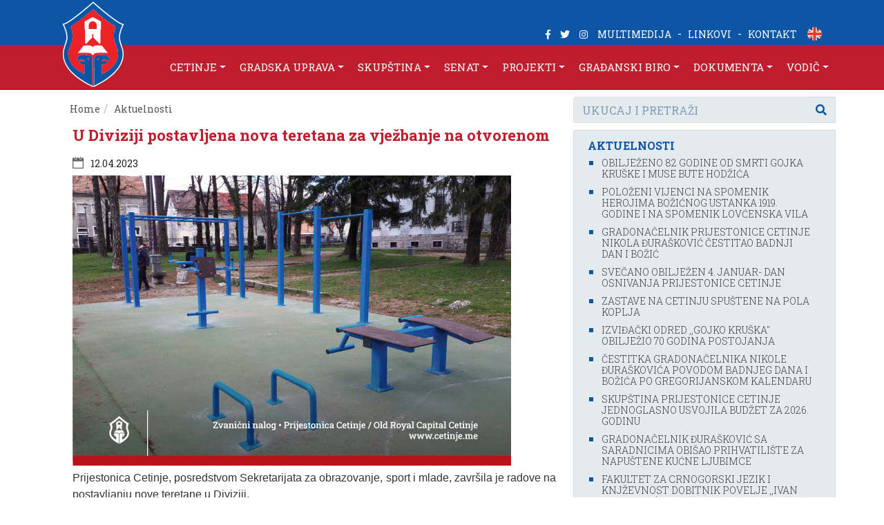

--- FILE ---
content_type: text/html; charset=UTF-8
request_url: http://www.cetinje.me/cetinje/site_mne/public/index.php/index/artikli?id=2731
body_size: 43248
content:
<!doctype html>
<html lang="en">
<head>
    <!-- Required meta tags -->
    <meta charset="utf-8">
    <meta name="viewport" content="width=device-width, initial-scale=1, shrink-to-fit=no">

	<link href="https://fonts.googleapis.com/css?family=Roboto+Slab:100,300,400,700" rel="stylesheet"> 
    <link rel="stylesheet" href="https://use.fontawesome.com/releases/v5.7.1/css/all.css" integrity="sha384-fnmOCqbTlWIlj8LyTjo7mOUStjsKC4pOpQbqyi7RrhN7udi9RwhKkMHpvLbHG9Sr" crossorigin="anonymous">
    
    <!-- Bootstrap CSS -->
    <link rel="stylesheet" href="https://stackpath.bootstrapcdn.com/bootstrap/4.2.1/css/bootstrap.min.css" integrity="sha384-GJzZqFGwb1QTTN6wy59ffF1BuGJpLSa9DkKMp0DgiMDm4iYMj70gZWKYbI706tWS" crossorigin="anonymous">
	<link href="/cetinje/site_mne/public/css/style.css" rel="stylesheet" type="text/css" />
    
    
   
	<title>Prijestonica Cetinje</title>
	<link rel="icon" type="image/png" href="/cetinje/site_mne/public/images/logo.svg"/>

<meta property="og:url"                content="http://www.cetinje.me/cetinje/site_mne/public/index.php/index/artikli?id=2731" /><meta property="og:type"               content="article" /><meta property="og:title"              content="U Diviziji postavljena nova teretana za vježbanje na otvorenom" /><meta property="og:image"              content="http://www.cetinje.me/cetinje/cms/public/image/artikli/2731.jpg" />



        

	<link rel="image_src" href="/cetinje/cms/public/image/artikli/1875.jpg" / >

    
    
  </head>
  <body>
   
  	<div class="container-fluid heder">
    	<div class="container cont_h">
        	<div class="row justify-content-end">
            	<div class="col-12 n1">
 					<a class="d-none d-xs-block d-sm-block d-md-block d-xl-none d-lg-none" href="/cetinje/site_mne/public/index.php/index/index"><img class="logo_mala" src="/cetinje/site_mne/public/images/logo.svg"></a>					
                	<span class="float-right mb-1 d-none d-lg-block d-xl-block" style="padding-top: 37px;">
		                <a href="https://www.facebook.com/oldroyalcapitalcetinje/"><i class="fab fa-facebook-f"></i></a>
                        <a href="https://twitter.com/cetinjeme?lang=en"><i class="fab fa-twitter"></i></a>
                        <a href="https://www.instagram.com/cetinje.me/?hl=en"><i class="fab fa-instagram"></i></a>
                        <a href="https://www.youtube.com/channel/UCEtxJdVmy_9GIuGe8Vh7IAg/videos">MULTIMEDIJA</a> - <a href="/cetinje/site_mne/public/index.php/index/index?vr_menu=1&vr_menu_value=216">LINKOVI</a> - <a href="/cetinje/site_mne/public/index.php/index/index?vr_menu=1&vr_menu_value=43">KONTAKT</a> 
                        <a href="#"><img  src="/cetinje/site_mne/public/images/en.png" class="lang rounded-circle" alt=""> </a>
                     </span>
                </div>
            </div>
            
                        			
			<div class="row justify-content-end">
            	<div class="col-12" style="padding-left: 0px;padding-right: 0px;">
                    <nav class="navbar navbar-expand-lg navbar-light bg-light n2">
                      <a class="navbar-brand d-none d-xl-block d-lg-block" href="/cetinje/site_mne/public/index.php/index/index">
                      	<img id="logoxx" class="logo_mala" src="/cetinje/site_mne/public/images/logo.svg">
                      </a>
						<span>
					  <!-- <a href="#" class="navbar-toggle navbar-dodatak-button d-lg-none d-xl-none"><i class="fa fa-user" style="top: -4px;"></i></a> -->
					  <a href="#" class="navbar-toggle navbar-dodatak-button d-lg-none d-xl-none" style="padding-left: 18px;padding-right: 18px;"><i class="fa fa-envelope" style="top: -4px"></i></a>						
					</span>
                      <button class="navbar-toggler" type="button" data-toggle="collapse" data-target="#navbarNavDropdown" aria-controls="navbarNavDropdown" aria-expanded="false" aria-label="Toggle navigation">
                        <span class="navbar-toggler-icon"></span>
                      </button>
						
					  
                      <div class="collapse navbar-collapse" id="navbarNavDropdown">
                        <ul class="navbar-nav ml-auto">
                        
                        <li class="nav-item dropdown">    <a class="nav-link dropdown-toggle" href="#" id="navbarDropdownMenuLink" data-toggle="dropdown" aria-haspopup="true" aria-expanded="false">CETINJE</a><div class="dropdown-menu" aria-labelledby="navbarDropdownMenuLink"><a class="dropdown-item" href="/cetinje/site_mne/public/index.php/index/index?vr_menu=1&vr_menu_value=1">Teritorija i stanovništvo</a><a class="dropdown-item" href="/cetinje/site_mne/public/index.php/index/index?vr_menu=1&vr_menu_value=2">Položaj</a><a class="dropdown-item" href="/cetinje/site_mne/public/index.php/index/index?vr_menu=1&vr_menu_value=3">Klima</a><a class="dropdown-item" href="/cetinje/site_mne/public/index.php/index/index?vr_menu=1&vr_menu_value=4">Istorijat</a><a class="dropdown-item" href="/cetinje/site_mne/public/index.php/index/index?vr_menu=1&vr_menu_value=5">Arhitektura i urbano nasljeđe</a><a class="dropdown-item" href="/cetinje/site_mne/public/index.php/index/index?vr_menu=1&vr_menu_value=6">Naselja</a><a class="dropdown-item" href="/cetinje/site_mne/public/index.php/index/index?vr_menu=1&vr_menu_value=7">Simboli</a><a class="dropdown-item" href="/cetinje/site_mne/public/index.php/index/index?vr_menu=1&vr_menu_value=8">Plan grada</a><a class="dropdown-item" href="/cetinje/site_mne/public/index.php/index/index?vr_menu=1&vr_menu_value=9">Prikaz teritorije</a><div><li class="nav-item dropdown">    <a class="nav-link dropdown-toggle" href="#" id="navbarDropdownMenuLink" data-toggle="dropdown" aria-haspopup="true" aria-expanded="false">GRADSKA UPRAVA</a><div class="dropdown-menu" aria-labelledby="navbarDropdownMenuLink"><a class="dropdown-item" href="/cetinje/site_mne/public/index.php/index/index?vr_menu=2&vr_menu_value=1">Aktuelnosti</a><a class="dropdown-item" href="/cetinje/site_mne/public/index.php/index/index?vr_menu=1&vr_menu_value=10">Gradonačelnik</a><a class="dropdown-item" href="/cetinje/site_mne/public/index.php/index/index?vr_menu=1&vr_menu_value=1876">Zamjenici gradona&#269;elnika</a><a class="dropdown-item" href="/cetinje/site_mne/public/index.php/index/index?vr_menu=1&vr_menu_value=11">Glavni administrator</a><a class="dropdown-item" href="/cetinje/site_mne/public/index.php/index/index?vr_menu=1&vr_menu_value=12">Služba gradonačelnika</a><a class="dropdown-item" href="/cetinje/site_mne/public/index.php/index/index?vr_menu=1&vr_menu_value=13">Gradski sekretarijati, direkcije i službe</a><a class="dropdown-item" href="/cetinje/site_mne/public/index.php/index/index?vr_menu=1&vr_menu_value=29">Javna preduzeća, ustanove i D.O.O.</a><a class="dropdown-item" href="/cetinje/site_mne/public/index.php/index/index?vr_menu=1&vr_menu_value=37">Slobodan pristup informacijama</a><a class="dropdown-item" href="/cetinje/site_mne/public/index.php/index/index?vr_menu=1&vr_menu_value=38">Mjesna samouprava</a><a class="dropdown-item" href="/cetinje/site_mne/public/index.php/index/index?vr_menu=1&vr_menu_value=39">Savjet za mlade</a><a class="dropdown-item" href="/cetinje/site_mne/public/index.php/index/index?vr_menu=1&vr_menu_value=40">Međunarodna saradnja</a><a class="dropdown-item" href="/cetinje/site_mne/public/index.php/index/index?vr_menu=1&vr_menu_value=43">Kontakti</a><div><li class="nav-item dropdown">    <a class="nav-link dropdown-toggle" href="#" id="navbarDropdownMenuLink" data-toggle="dropdown" aria-haspopup="true" aria-expanded="false">SKUPŠTINA</a><div class="dropdown-menu" aria-labelledby="navbarDropdownMenuLink"><a class="dropdown-item" href="/cetinje/site_mne/public/index.php/index/index?vr_menu=1&vr_menu_value=44">O Skupštini Prijestonice Cetinje</a><a class="dropdown-item" href="/cetinje/site_mne/public/index.php/index/index?vr_menu=1&vr_menu_value=45">Predsjednica</a><a class="dropdown-item" href="/cetinje/site_mne/public/index.php/index/index?vr_menu=1&vr_menu_value=47">Sastav</a><a class="dropdown-item" href="/cetinje/site_mne/public/index.php/index/index?vr_menu=1&vr_menu_value=48">Radna tijela</a><a class="dropdown-item" href="/cetinje/site_mne/public/index.php/index/index?vr_menu=1&vr_menu_value=49">Poslovnik</a><a class="dropdown-item" href="/cetinje/site_mne/public/index.php/index/index?vr_menu=1&vr_menu_value=50">Program rada</a><a class="dropdown-item" href="/cetinje/site_mne/public/index.php/index/index?vr_menu=4&vr_menu_value=51">Dokumenta</a><a class="dropdown-item" href="/cetinje/site_mne/public/index.php/index/index?vr_menu=1&vr_menu_value=52">Etička komisija</a><a class="dropdown-item" href="/cetinje/site_mne/public/index.php/index/index?vr_menu=1&vr_menu_value=2776">Potpredsjednik</a><a class="dropdown-item" href="/cetinje/site_mne/public/index.php/index/index?vr_menu=4&vr_menu_value=203">Slobodan pristup  informacijama</a><a class="dropdown-item" href="/cetinje/site_mne/public/index.php/index/index?vr_menu=4&vr_menu_value=204">Proaktivan pristup informacijama</a><div><li class="nav-item dropdown">    <a class="nav-link dropdown-toggle" href="#" id="navbarDropdownMenuLink" data-toggle="dropdown" aria-haspopup="true" aria-expanded="false">SENAT</a><div class="dropdown-menu" aria-labelledby="navbarDropdownMenuLink"><a class="dropdown-item" href="/cetinje/site_mne/public/index.php/index/index?vr_menu=1&vr_menu_value=1982">Istorija Senata Prijestonice</a><a class="dropdown-item" href="/cetinje/site_mne/public/index.php/index/index?vr_menu=1&vr_menu_value=1983">O Senatu Prijestonice</a><a class="dropdown-item" href="http://www.cetinje.me/cetinje/cms/public/image/uploads/doc_01/Odluka%20o%20konstituisanju%20Senata%20Prijestonice.pdf">Odluka o konstituisanju Senata Prijestonice</a><a class="dropdown-item" href="/cetinje/site_mne/public/index.php/index/index?vr_menu=1&vr_menu_value=1984">Predsjednik Senata Prijestonice</a><a class="dropdown-item" href="/cetinje/site_mne/public/index.php/index/index?vr_menu=1&vr_menu_value=1994">Sekretarka Senata Prijestonice</a><a class="dropdown-item" href="/cetinje/site_mne/public/index.php/index/index?vr_menu=1&vr_menu_value=1993">&#268;lanovi Senata Prijestonice</a><a class="dropdown-item" href="http://www.cetinje.me/cetinje/site_mne/public/index.php/index/kategorijeall?id_kategorija=19">Saopštenja Senata Prijestonice  </a><a class="dropdown-item" href="http://www.cetinje.me/cetinje/site_mne/public/index.php/index/artikli?id=2088">Izvještaji - Izbori </a><a class="dropdown-item" href="/cetinje/site_mne/public/index.php/index/index?vr_menu=4&vr_menu_value=194">Dokumenta - Senat </a><div><li class="nav-item dropdown">    <a class="nav-link dropdown-toggle" href="#" id="navbarDropdownMenuLink" data-toggle="dropdown" aria-haspopup="true" aria-expanded="false">PROJEKTI</a><div class="dropdown-menu" aria-labelledby="navbarDropdownMenuLink"><a class="dropdown-item" href="/cetinje/site_mne/public/index.php/index/index?vr_menu=2&vr_menu_value=15">Razvojni projekti</a><a class="dropdown-item" href="/cetinje/site_mne/public/index.php/index/index?vr_menu=2&vr_menu_value=16">Infrastrukturni projekti</a><a class="dropdown-item" href="/cetinje/site_mne/public/index.php/index/index?vr_menu=1&vr_menu_value=53">Podrška investitorima</a><div><li class="nav-item dropdown">    <a class="nav-link dropdown-toggle" href="#" id="navbarDropdownMenuLink" data-toggle="dropdown" aria-haspopup="true" aria-expanded="false">GRAĐANSKI BIRO</a><div class="dropdown-menu" aria-labelledby="navbarDropdownMenuLink"><a class="dropdown-item" href="/cetinje/site_mne/public/index.php/index/index?vr_menu=1&vr_menu_value=54">O birou</a><a class="dropdown-item" href="/cetinje/site_mne/public/index.php/index/index?vr_menu=1&vr_menu_value=55">Formulari i zahtjevi</a><a class="dropdown-item" href="/cetinje/site_mne/public/index.php/index/index?vr_menu=1&vr_menu_value=1869">Kontakt</a><div><li class="nav-item dropdown">    <a class="nav-link dropdown-toggle" href="#" id="navbarDropdownMenuLink" data-toggle="dropdown" aria-haspopup="true" aria-expanded="false">DOKUMENTA</a><div class="dropdown-menu" aria-labelledby="navbarDropdownMenuLink"><a class="dropdown-item" href="/cetinje/site_mne/public/index.php/index/index?vr_menu=1&vr_menu_value=56">UTU, gradjevinske i upotrebne dozvole</a><a class="dropdown-item" href="/cetinje/site_mne/public/index.php/index/index?vr_menu=4&vr_menu_value=78">Opšti akti</a><a class="dropdown-item" href="/cetinje/site_mne/public/index.php/index/index?vr_menu=4&vr_menu_value=79">Javne nabavke</a><a class="dropdown-item" href="/cetinje/site_mne/public/index.php/index/index?vr_menu=4&vr_menu_value=80">Oglasi i konkursi</a><a class="dropdown-item" href="/cetinje/site_mne/public/index.php/index/index?vr_menu=4&vr_menu_value=81">Javne rasprave i objave</a><a class="dropdown-item" href="/cetinje/site_mne/public/index.php/index/index?vr_menu=1&vr_menu_value=82">Odluke i ugovori</a><a class="dropdown-item" href="/cetinje/site_mne/public/index.php/index/index?vr_menu=4&vr_menu_value=92">Budžet</a><a class="dropdown-item" href="/cetinje/site_mne/public/index.php/index/index?vr_menu=4&vr_menu_value=93">Lokalni akcioni planovi</a><a class="dropdown-item" href="/cetinje/site_mne/public/index.php/index/index?vr_menu=4&vr_menu_value=98">Izvještaji - finansije</a><a class="dropdown-item" href="/cetinje/site_mne/public/index.php/index/index?vr_menu=4&vr_menu_value=99">Izdata rješenja</a><a class="dropdown-item" href="/cetinje/site_mne/public/index.php/index/index?vr_menu=1&vr_menu_value=100">Slobodan pristup informacijama.</a><a class="dropdown-item" href="/cetinje/site_mne/public/index.php/index/index?vr_menu=4&vr_menu_value=185">Program privremenih objekata</a><a class="dropdown-item" href="/cetinje/site_mne/public/index.php/index/index?vr_menu=1&vr_menu_value=126">Proaktivan pristup informacijama po službama</a><a class="dropdown-item" href="/cetinje/site_mne/public/index.php/index/index?vr_menu=1&vr_menu_value=152">Prostorno - planska dokumentacija</a><a class="dropdown-item" href="/cetinje/site_mne/public/index.php/index/index?vr_menu=4&vr_menu_value=175">Životna sredina</a><a class="dropdown-item" href="/cetinje/site_mne/public/index.php/index/index?vr_menu=4&vr_menu_value=176">Legalizacija bespravnih objekata</a><a class="dropdown-item" href="/cetinje/site_mne/public/index.php/index/index?vr_menu=4&vr_menu_value=177">Glavni gradski arhitekta</a><div><li class="nav-item dropdown">    <a class="nav-link dropdown-toggle" href="#" id="navbarDropdownMenuLink" data-toggle="dropdown" aria-haspopup="true" aria-expanded="false">VODIČ</a><div class="dropdown-menu" aria-labelledby="navbarDropdownMenuLink"><a class="dropdown-item" href="/cetinje/site_mne/public/index.php/index/index?vr_menu=1&vr_menu_value=1860">Turizam</a><a class="dropdown-item" href="/cetinje/site_mne/public/index.php/index/index?vr_menu=1&vr_menu_value=1861">Kultura</a><a class="dropdown-item" href="/cetinje/site_mne/public/index.php/index/index?vr_menu=1&vr_menu_value=1863">Kulturna predstavništva</a><a class="dropdown-item" href="/cetinje/site_mne/public/index.php/index/index?vr_menu=1&vr_menu_value=1864">Obrazovanje</a><a class="dropdown-item" href="/cetinje/site_mne/public/index.php/index/index?vr_menu=1&vr_menu_value=1865">Socijalna zaštita i zdravstvo</a><a class="dropdown-item" href="/cetinje/site_mne/public/index.php/index/index?vr_menu=1&vr_menu_value=1866">Sport</a><a class="dropdown-item" href="/cetinje/site_mne/public/index.php/index/index?vr_menu=1&vr_menu_value=1867">Civilni sektor</a><a class="dropdown-item" href="/cetinje/site_mne/public/index.php/index/index?vr_menu=1&vr_menu_value=1868">CT info</a><div>                        <!-- 
                          <li class="nav-item active">
                            <a class="nav-link" href="#">CETINJE</a>
                          </li>
                          <li class="nav-item">
                            <a class="nav-link" href="#">GRADSKA UPRAVA</a>
                          </li>
                          <li class="nav-item">
                            <a class="nav-link" href="#">SKUPŠTINA</a>
                          </li>
                          <li class="nav-item dropdown">
                            <a class="nav-link dropdown-toggle" href="#" id="navbarDropdownMenuLink" data-toggle="dropdown" aria-haspopup="true" aria-expanded="false">
                              PROJEKTI
                            </a>
                            <div class="dropdown-menu" aria-labelledby="navbarDropdownMenuLink">
                              <a class="dropdown-item" href="#">Action</a>
                              <a class="dropdown-item" href="#">Another action</a>
                              <a class="dropdown-item" href="#">Something else here</a>
                            </div>
                          </li>
                          
                          <li class="nav-item dropdown">
                            <a class="nav-link dropdown-toggle" href="#" id="navbarDropdownMenuLink" data-toggle="dropdown" aria-haspopup="true" aria-expanded="false">
                              PROJEKTI
                            </a>
                            <div class="dropdown-menu" aria-labelledby="navbarDropdownMenuLink">
                              <a class="dropdown-item" href="#">Action</a>
                              <a class="dropdown-item" href="#">Another action</a>
                              <a class="dropdown-item" href="#">Something else here</a>
                            </div>
                          </li>                          
                          
                          <li class="nav-item">
                            <a class="nav-link" href="#">GRAĐANSKI BIRO</a>
                          </li>
                          
                          <li class="nav-item">
                            <a class="nav-link" href="#">DOKUMENTA</a>
                          </li>                          
                                            
                          <li class="nav-item">
                            <a class="nav-link" href="#">VODIČ</a>
                          </li>  
                           -->                        
                                                                              
                        </ul>
                      </div>
                    </nav>                
                </div>
            </div>            
        </div>
    </div>
   

<meta http-equiv="Content-type" content="text/html;charset=utf-8" >
<meta name="description" content="&lt;p style=&quot;text-align:justify; margin:0in 0in 8pt&quot;&gt;&lt;span style=&quot;font-size:11pt&quot;&gt;&lt;span style=&quot;line-height:107%&quot;&gt;&lt;span style=&quot;font-family:Calibri,sans-serif&quot;&gt;&lt;span lang=&quot;SR-LATN-ME&quot; style=&quot;font-size:12.0pt&quot;&gt;&lt;span style=&quot;line-height:107%&quot;&gt;&lt;span arial=&quot;&quot; style=&quot;font-family:&quot;&gt;Prijestonica Cetinje, posredstvom Sekretarijata za obrazovanje, sport i mlade, zavr&amp;scaron;ila je radove na postavljanju nove teretane u Diviziji.&lt;/span&gt;&lt;/span&gt;&lt;/span&gt;&lt;/span&gt;&lt;/span&gt;&lt;/span&gt;&lt;/p&gt;  &lt;p style=&quot;text-align:justify; margin:0in 0in 8pt&quot;&gt;&lt;span style=&quot;font-size:11pt&quot;&gt;&lt;span style=&quot;line-height:107%&quot;&gt;&lt;span style=&quot;font-family:Calibri,sans-serif&quot;&gt;&lt;span lang=&quot;SR-LATN-ME&quot; style=&quot;font-size:12.0pt&quot;&gt;&lt;span style=&quot;line-height:107%&quot;&gt;&lt;span arial=&quot;&quot; style=&quot;font-family:&quot;&gt;Sprave za vježbanje na otvorenom smje&amp;scaron;tene su pored ko&amp;scaron;arka&amp;scaron;kog terena, kako bi rekreativci, pored terena, imali na raspolaganju i opremu za street workout.&lt;/span&gt;&lt;/span&gt;&lt;/span&gt;&lt;/span&gt;&lt;/span&gt;&lt;/span&gt;&lt;/p&gt;  &lt;p style=&quot;text-align:justify; margin:0in 0in 8pt&quot;&gt;&lt;span style=&quot;font-size:11pt&quot;&gt;&lt;span style=&quot;line-height:107%&quot;&gt;&lt;span style=&quot;font-family:Calibri,sans-serif&quot;&gt;&lt;span lang=&quot;SR-LATN-ME&quot; style=&quot;font-size:12.0pt&quot;&gt;&lt;span style=&quot;line-height:107%&quot;&gt;&lt;span arial=&quot;&quot; style=&quot;font-family:&quot;&gt;Izradom i postavljanjem teretana na otvorenom podižemo sportsku infrastrukturu na vi&amp;scaron;i nivo i pravimo korak naprijed u očuvanju i unapređenju zdravlja na&amp;scaron;ih sugrađana, podstičući ih da se bave sportom.&lt;/span&gt;&lt;/span&gt;&lt;/span&gt;&lt;/span&gt;&lt;/span&gt;&lt;/span&gt;&lt;/p&gt;  &lt;p style=&quot;text-align:justify; margin:0in 0in 8pt&quot;&gt;&lt;span style=&quot;font-size:11pt&quot;&gt;&lt;span style=&quot;line-height:107%&quot;&gt;&lt;span style=&quot;font-family:Calibri,sans-serif&quot;&gt;&lt;span lang=&quot;SR-LATN-ME&quot; style=&quot;font-size:12.0pt&quot;&gt;&lt;span style=&quot;line-height:107%&quot;&gt;&lt;span arial=&quot;&quot; style=&quot;font-family:&quot;&gt;Prijestonica Cetinje će i u narednom periodu nastaviti sa izgradnjom sportskih sadržaja i na drugim lokacijama u gradu.&lt;/span&gt;&lt;/span&gt;&lt;/span&gt;&lt;/span&gt;&lt;/span&gt;&lt;/span&gt;&lt;/p&gt; " ><meta http-equiv="Content-type" content="text/html;charset=utf-8" >
<meta name="description" content="&lt;p style=&quot;text-align:justify; margin:0in 0in 8pt&quot;&gt;&lt;span style=&quot;font-size:11pt&quot;&gt;&lt;span style=&quot;line-height:107%&quot;&gt;&lt;span style=&quot;font-family:Calibri,sans-serif&quot;&gt;&lt;span lang=&quot;SR-LATN-ME&quot; style=&quot;font-size:12.0pt&quot;&gt;&lt;span style=&quot;line-height:107%&quot;&gt;&lt;span arial=&quot;&quot; style=&quot;font-family:&quot;&gt;Prijestonica Cetinje, posredstvom Sekretarijata za obrazovanje, sport i mlade, zavr&amp;scaron;ila je radove na postavljanju nove teretane u Diviziji.&lt;/span&gt;&lt;/span&gt;&lt;/span&gt;&lt;/span&gt;&lt;/span&gt;&lt;/span&gt;&lt;/p&gt;  &lt;p style=&quot;text-align:justify; margin:0in 0in 8pt&quot;&gt;&lt;span style=&quot;font-size:11pt&quot;&gt;&lt;span style=&quot;line-height:107%&quot;&gt;&lt;span style=&quot;font-family:Calibri,sans-serif&quot;&gt;&lt;span lang=&quot;SR-LATN-ME&quot; style=&quot;font-size:12.0pt&quot;&gt;&lt;span style=&quot;line-height:107%&quot;&gt;&lt;span arial=&quot;&quot; style=&quot;font-family:&quot;&gt;Sprave za vježbanje na otvorenom smje&amp;scaron;tene su pored ko&amp;scaron;arka&amp;scaron;kog terena, kako bi rekreativci, pored terena, imali na raspolaganju i opremu za street workout.&lt;/span&gt;&lt;/span&gt;&lt;/span&gt;&lt;/span&gt;&lt;/span&gt;&lt;/span&gt;&lt;/p&gt;  &lt;p style=&quot;text-align:justify; margin:0in 0in 8pt&quot;&gt;&lt;span style=&quot;font-size:11pt&quot;&gt;&lt;span style=&quot;line-height:107%&quot;&gt;&lt;span style=&quot;font-family:Calibri,sans-serif&quot;&gt;&lt;span lang=&quot;SR-LATN-ME&quot; style=&quot;font-size:12.0pt&quot;&gt;&lt;span style=&quot;line-height:107%&quot;&gt;&lt;span arial=&quot;&quot; style=&quot;font-family:&quot;&gt;Izradom i postavljanjem teretana na otvorenom podižemo sportsku infrastrukturu na vi&amp;scaron;i nivo i pravimo korak naprijed u očuvanju i unapređenju zdravlja na&amp;scaron;ih sugrađana, podstičući ih da se bave sportom.&lt;/span&gt;&lt;/span&gt;&lt;/span&gt;&lt;/span&gt;&lt;/span&gt;&lt;/span&gt;&lt;/p&gt;  &lt;p style=&quot;text-align:justify; margin:0in 0in 8pt&quot;&gt;&lt;span style=&quot;font-size:11pt&quot;&gt;&lt;span style=&quot;line-height:107%&quot;&gt;&lt;span style=&quot;font-family:Calibri,sans-serif&quot;&gt;&lt;span lang=&quot;SR-LATN-ME&quot; style=&quot;font-size:12.0pt&quot;&gt;&lt;span style=&quot;line-height:107%&quot;&gt;&lt;span arial=&quot;&quot; style=&quot;font-family:&quot;&gt;Prijestonica Cetinje će i u narednom periodu nastaviti sa izgradnjom sportskih sadržaja i na drugim lokacijama u gradu.&lt;/span&gt;&lt;/span&gt;&lt;/span&gt;&lt;/span&gt;&lt;/span&gt;&lt;/span&gt;&lt;/p&gt; " >
<meta name="og:type" content="article" ><meta http-equiv="Content-type" content="text/html;charset=utf-8" >
<meta name="description" content="&lt;p style=&quot;text-align:justify; margin:0in 0in 8pt&quot;&gt;&lt;span style=&quot;font-size:11pt&quot;&gt;&lt;span style=&quot;line-height:107%&quot;&gt;&lt;span style=&quot;font-family:Calibri,sans-serif&quot;&gt;&lt;span lang=&quot;SR-LATN-ME&quot; style=&quot;font-size:12.0pt&quot;&gt;&lt;span style=&quot;line-height:107%&quot;&gt;&lt;span arial=&quot;&quot; style=&quot;font-family:&quot;&gt;Prijestonica Cetinje, posredstvom Sekretarijata za obrazovanje, sport i mlade, zavr&amp;scaron;ila je radove na postavljanju nove teretane u Diviziji.&lt;/span&gt;&lt;/span&gt;&lt;/span&gt;&lt;/span&gt;&lt;/span&gt;&lt;/span&gt;&lt;/p&gt;  &lt;p style=&quot;text-align:justify; margin:0in 0in 8pt&quot;&gt;&lt;span style=&quot;font-size:11pt&quot;&gt;&lt;span style=&quot;line-height:107%&quot;&gt;&lt;span style=&quot;font-family:Calibri,sans-serif&quot;&gt;&lt;span lang=&quot;SR-LATN-ME&quot; style=&quot;font-size:12.0pt&quot;&gt;&lt;span style=&quot;line-height:107%&quot;&gt;&lt;span arial=&quot;&quot; style=&quot;font-family:&quot;&gt;Sprave za vježbanje na otvorenom smje&amp;scaron;tene su pored ko&amp;scaron;arka&amp;scaron;kog terena, kako bi rekreativci, pored terena, imali na raspolaganju i opremu za street workout.&lt;/span&gt;&lt;/span&gt;&lt;/span&gt;&lt;/span&gt;&lt;/span&gt;&lt;/span&gt;&lt;/p&gt;  &lt;p style=&quot;text-align:justify; margin:0in 0in 8pt&quot;&gt;&lt;span style=&quot;font-size:11pt&quot;&gt;&lt;span style=&quot;line-height:107%&quot;&gt;&lt;span style=&quot;font-family:Calibri,sans-serif&quot;&gt;&lt;span lang=&quot;SR-LATN-ME&quot; style=&quot;font-size:12.0pt&quot;&gt;&lt;span style=&quot;line-height:107%&quot;&gt;&lt;span arial=&quot;&quot; style=&quot;font-family:&quot;&gt;Izradom i postavljanjem teretana na otvorenom podižemo sportsku infrastrukturu na vi&amp;scaron;i nivo i pravimo korak naprijed u očuvanju i unapređenju zdravlja na&amp;scaron;ih sugrađana, podstičući ih da se bave sportom.&lt;/span&gt;&lt;/span&gt;&lt;/span&gt;&lt;/span&gt;&lt;/span&gt;&lt;/span&gt;&lt;/p&gt;  &lt;p style=&quot;text-align:justify; margin:0in 0in 8pt&quot;&gt;&lt;span style=&quot;font-size:11pt&quot;&gt;&lt;span style=&quot;line-height:107%&quot;&gt;&lt;span style=&quot;font-family:Calibri,sans-serif&quot;&gt;&lt;span lang=&quot;SR-LATN-ME&quot; style=&quot;font-size:12.0pt&quot;&gt;&lt;span style=&quot;line-height:107%&quot;&gt;&lt;span arial=&quot;&quot; style=&quot;font-family:&quot;&gt;Prijestonica Cetinje će i u narednom periodu nastaviti sa izgradnjom sportskih sadržaja i na drugim lokacijama u gradu.&lt;/span&gt;&lt;/span&gt;&lt;/span&gt;&lt;/span&gt;&lt;/span&gt;&lt;/span&gt;&lt;/p&gt; " >
<meta name="og:type" content="article" >
<meta name="og:url" content="article" ><meta http-equiv="Content-type" content="text/html;charset=utf-8" >
<meta name="description" content="&lt;p style=&quot;text-align:justify; margin:0in 0in 8pt&quot;&gt;&lt;span style=&quot;font-size:11pt&quot;&gt;&lt;span style=&quot;line-height:107%&quot;&gt;&lt;span style=&quot;font-family:Calibri,sans-serif&quot;&gt;&lt;span lang=&quot;SR-LATN-ME&quot; style=&quot;font-size:12.0pt&quot;&gt;&lt;span style=&quot;line-height:107%&quot;&gt;&lt;span arial=&quot;&quot; style=&quot;font-family:&quot;&gt;Prijestonica Cetinje, posredstvom Sekretarijata za obrazovanje, sport i mlade, zavr&amp;scaron;ila je radove na postavljanju nove teretane u Diviziji.&lt;/span&gt;&lt;/span&gt;&lt;/span&gt;&lt;/span&gt;&lt;/span&gt;&lt;/span&gt;&lt;/p&gt;  &lt;p style=&quot;text-align:justify; margin:0in 0in 8pt&quot;&gt;&lt;span style=&quot;font-size:11pt&quot;&gt;&lt;span style=&quot;line-height:107%&quot;&gt;&lt;span style=&quot;font-family:Calibri,sans-serif&quot;&gt;&lt;span lang=&quot;SR-LATN-ME&quot; style=&quot;font-size:12.0pt&quot;&gt;&lt;span style=&quot;line-height:107%&quot;&gt;&lt;span arial=&quot;&quot; style=&quot;font-family:&quot;&gt;Sprave za vježbanje na otvorenom smje&amp;scaron;tene su pored ko&amp;scaron;arka&amp;scaron;kog terena, kako bi rekreativci, pored terena, imali na raspolaganju i opremu za street workout.&lt;/span&gt;&lt;/span&gt;&lt;/span&gt;&lt;/span&gt;&lt;/span&gt;&lt;/span&gt;&lt;/p&gt;  &lt;p style=&quot;text-align:justify; margin:0in 0in 8pt&quot;&gt;&lt;span style=&quot;font-size:11pt&quot;&gt;&lt;span style=&quot;line-height:107%&quot;&gt;&lt;span style=&quot;font-family:Calibri,sans-serif&quot;&gt;&lt;span lang=&quot;SR-LATN-ME&quot; style=&quot;font-size:12.0pt&quot;&gt;&lt;span style=&quot;line-height:107%&quot;&gt;&lt;span arial=&quot;&quot; style=&quot;font-family:&quot;&gt;Izradom i postavljanjem teretana na otvorenom podižemo sportsku infrastrukturu na vi&amp;scaron;i nivo i pravimo korak naprijed u očuvanju i unapređenju zdravlja na&amp;scaron;ih sugrađana, podstičući ih da se bave sportom.&lt;/span&gt;&lt;/span&gt;&lt;/span&gt;&lt;/span&gt;&lt;/span&gt;&lt;/span&gt;&lt;/p&gt;  &lt;p style=&quot;text-align:justify; margin:0in 0in 8pt&quot;&gt;&lt;span style=&quot;font-size:11pt&quot;&gt;&lt;span style=&quot;line-height:107%&quot;&gt;&lt;span style=&quot;font-family:Calibri,sans-serif&quot;&gt;&lt;span lang=&quot;SR-LATN-ME&quot; style=&quot;font-size:12.0pt&quot;&gt;&lt;span style=&quot;line-height:107%&quot;&gt;&lt;span arial=&quot;&quot; style=&quot;font-family:&quot;&gt;Prijestonica Cetinje će i u narednom periodu nastaviti sa izgradnjom sportskih sadržaja i na drugim lokacijama u gradu.&lt;/span&gt;&lt;/span&gt;&lt;/span&gt;&lt;/span&gt;&lt;/span&gt;&lt;/span&gt;&lt;/p&gt; " >
<meta name="og:type" content="article" >
<meta name="og:url" content="article" >
<meta name="og:title" content="U Diviziji postavljena nova teretana za vježbanje na otvorenom" ><div class="container sredina_art" id="wrap"> 
  <div class="row">
    <div class="col-md-8 col-xs-12">
        <ol class="breadcrumb"><li><a href="/cetinje/site_mne/public/index.php/index/index">Home</a></li><li><a href="#">Aktuelnosti</a></li></ol>        <div class="row artikal">
        	<div class="col-md-12 naslov">U Diviziji postavljena nova teretana za vježbanje na otvorenom</div>
        	
        	        	<div class="col-md-12 col-xs-12" style="font-size: 14px; line-height: 14px;"><img src="/cetinje/site_mne/public/images/calendrier.png" class="kalendar">12.04.2023</div>
        	        	
        	<div class="col-md-12 col-xs-12"><img class="img-fluid" style="padding:5px 0px;" src="/cetinje/cms/public/image/artikli/2731.jpg"/></div>        	
        	
        	
        	<div class="col-md-12 col-xs-12 tekst"><p style="text-align:justify; margin:0in 0in 8pt"><span style="font-size:11pt"><span style="line-height:107%"><span style="font-family:Calibri,sans-serif"><span lang="SR-LATN-ME" style="font-size:12.0pt"><span style="line-height:107%"><span arial="" style="font-family:">Prijestonica Cetinje, posredstvom Sekretarijata za obrazovanje, sport i mlade, zavr&scaron;ila je radove na postavljanju nove teretane u Diviziji.</span></span></span></span></span></span></p>  <p style="text-align:justify; margin:0in 0in 8pt"><span style="font-size:11pt"><span style="line-height:107%"><span style="font-family:Calibri,sans-serif"><span lang="SR-LATN-ME" style="font-size:12.0pt"><span style="line-height:107%"><span arial="" style="font-family:">Sprave za vježbanje na otvorenom smje&scaron;tene su pored ko&scaron;arka&scaron;kog terena, kako bi rekreativci, pored terena, imali na raspolaganju i opremu za street workout.</span></span></span></span></span></span></p>  <p style="text-align:justify; margin:0in 0in 8pt"><span style="font-size:11pt"><span style="line-height:107%"><span style="font-family:Calibri,sans-serif"><span lang="SR-LATN-ME" style="font-size:12.0pt"><span style="line-height:107%"><span arial="" style="font-family:">Izradom i postavljanjem teretana na otvorenom podižemo sportsku infrastrukturu na vi&scaron;i nivo i pravimo korak naprijed u očuvanju i unapređenju zdravlja na&scaron;ih sugrađana, podstičući ih da se bave sportom.</span></span></span></span></span></span></p>  <p style="text-align:justify; margin:0in 0in 8pt"><span style="font-size:11pt"><span style="line-height:107%"><span style="font-family:Calibri,sans-serif"><span lang="SR-LATN-ME" style="font-size:12.0pt"><span style="line-height:107%"><span arial="" style="font-family:">Prijestonica Cetinje će i u narednom periodu nastaviti sa izgradnjom sportskih sadržaja i na drugim lokacijama u gradu.</span></span></span></span></span></span></p> </div>
        </div>
    </div>

    <div class="col-md-4  col-xs-12 hidden-xs">
    
			<div class="row dok_sred  pret_mt d-none d-xl-block d-lg-block" style="margin-top: -5px;margin-bottom: 10px;margin-left: -30px;margin-right: -30px;">
        		<div class="col-12">
					<form enctype="multipart/form-data" action="/cetinje/site_mne/public/index.php/index/pretraga" method="post">
						<div class="input-group">
						<input class="form-control py-2 border-right-0 border inp_pretraga" type="search" placeholder="UKUCAJ I PRETRAŽI" id="pretraga_val" name="pretraga_val">
							<span class="input-group-append pret_ico_bg">
								<button class="input-group-text bg-transparent pret_ico_border"><i class="fa fa-search color_plava"></i></button>
							</span>
						</div>   
					</form>                                  
                </div>	
			</div>
					        
            <div class="row dpodloga"><div class="col-md-12  col-xs-12 naslov">Aktuelnosti<div class="col-md-12 col-xs-12 tekst"><ul><li><a href="/cetinje/site_mne/public/index.php/index/artikli?id=3556">Obilježeno 82 godine od smrti Gojka Kruške i Muse Bute Hodžića</a> </li><li><a href="/cetinje/site_mne/public/index.php/index/artikli?id=3555">Položeni vijenci na spomenik herojima Božićnog ustanka 1919. godine i na spomenik Lovćenska vila</a> </li><li><a href="/cetinje/site_mne/public/index.php/index/artikli?id=3554">Gradonačelnik Prijestonice Cetinje Nikola Đurašković čestitao Badnji dan i Božić </a> </li><li><a href="/cetinje/site_mne/public/index.php/index/artikli?id=3553">Svečano obilježen 4. januar- Dan osnivanja Prijestonice Cetinje</a> </li><li><a href="/cetinje/site_mne/public/index.php/index/artikli?id=3552">Zastave na Cetinju spuštene na pola koplja</a> </li><li><a href="/cetinje/site_mne/public/index.php/index/artikli?id=3551">Izviđački odred ,,Gojko Kruška'' obilježio 70 godina postojanja </a> </li><li><a href="/cetinje/site_mne/public/index.php/index/artikli?id=3550">Čestitka gradonačelnika Nikole Đuraškovića povodom Badnjeg dana i Božića po gregorijanskom kalendaru</a> </li><li><a href="/cetinje/site_mne/public/index.php/index/artikli?id=3549"> Skupština Prijestonice Cetinje jednoglasno  usvojila Budžet za 2026. godinu </a> </li><li><a href="/cetinje/site_mne/public/index.php/index/artikli?id=3548">Gradonačelnik Đurašković sa saradnicima obišao prihvatilište za napuštene kućne ljubimce</a> </li><li><a href="/cetinje/site_mne/public/index.php/index/artikli?id=3546">Fakultet za crnogorski jezik i knjževnost dobitnik Povelje ,,Ivan Crnojević''</a> </li></ul></div></div></div>		
	
                
		<div class="row pod_dok_sred">
    		<div class="col-lg-12 pad">                    
                <a class="btn btn-primary col-12 abutton">
                    <i class="fa fa-lightbulb fa-2x ikonica"> </i>
                   <span class="atext"> E - GRAD</span>
                </a>
            </div>
            
    		<div class="col-lg-12 pad">                    
                <a href="http://sistem48.cetinje.me/web/" class="btn btn-primary col-12 abutton">
                    <i class="fa fa-history fa-2x ikonica"></i>
                   <span class="atext"> SISTEM 48</span>
                </a>
            </div>     
            
    		<div class="col-lg-12 pad">                    
                <a href="http://www.cetinje.me/cetinje/site_mne/public/index.php/index/artikli?id=2707" class="btn btn-primary col-12 abutton">
                    <i class="fa fa-users fa-2x ikonica"></i>
                   <span class="atext"> INVESTIRAJ U CETINJE</span>
                </a>
            </div>                      
            		
    		<div class="col-lg-12 pad">                    
                <a href="/cetinje/site_mne/public/index.php/index/dokumenta?id_artikla=176" class="btn btn-primary col-12 abutton">
                    <i class="fa fa-check fa-2x ikonica"></i>
                   <span class="atext">LEGALIZACIJA OBJEKATA</span>
                </a>
            </div>
    		<div class="col-12 pad">  
                <a href="/cetinje/site_mne/public/index.php/index/dokumenta?id_artikla=177" class="btn btn-primary col-12 abutton">
                    <i class="fa fa-user fa-2x ikonica"></i>
                   <span class="atext">GLAVNI GRADSKI ARHITEKTA</span>
                </a>                                       
            </div>
		</div>
		                
    </div>
  </div>
</div>
	  
	<div class="container-fluid bg_plava d-none d-xl-block d-lg-block">
		<div class="container head_futer">
			<div class="row futer">
				<div class="col-4">
					<div class="podloga">
						<div class="pad"></div>
						<div class="tb fplava alg_cent">DRUŠTVENE MREŽE</div>
						<div class="pad"></div>
						<div class="pad"></div>
						<p class="tn fbijela alg_cent">pratite nas i na <br>društvenim mrežama</p>
						<div class="tn fbijela alg_cent">
							<a href="https://www.facebook.com/oldroyalcapitalcetinje/"><i class="fab fa-facebook-f ikon_soc"></i> </a>
							<a href="https://twitter.com/cetinjeme?lang=en"><i class="fab fa-twitter ikon_soc"></i> </a>
							<a href="https://www.instagram.com/cetinje.me/?hl=en"><i class="fab fa-instagram ikon_soc"></i> </a>
						</div>
						<div class="pad"></div>
						<div class="pad"></div>
						<div class="tb fplava alg_cent">KONTAKT</div>
						<div class="pad"></div>
						<div class="pad"></div>
					
						<p class="tn fbijela alg_cent f14">
						<span>Adresa: </span><span style="font-weight: 300">Bajova 2 (kancelarije 1, 2)</span><br>
						<span>Telefon: </span><span style="font-weight: 300">041 241 281</span><br>
						<span>E-mail: </span><span style="font-weight: 300">gradjanski.biro@cetinje.me</span>						  
						</p>
					</div>
				</div>
				<div class="col-4">
					<div class="podloga">
						<div class="pad"></div>
						<div class="pad"></div>						
						<div class="tl fbijela alg_cent f14" ><a href="#" class="fbjela">Nova dokumenta</a></div>
						<div class="tl fbijela alg_cent f14"><a href="/cetinje/site_mne/public/index.php/index/dokumenta?id_artikla=79" class="fbjela">Javne nabavke</a></div>
						<div class="tl fbijela alg_cent f14"><a href="/cetinje/site_mne/public/index.php/index/artikli?id=152" class="fbjela">Prostorno-plansku dokumentaciju</a></div>
						<div class="tl fbijela alg_cent f14"><a href="/cetinje/site_mne/public/index.php/index/artikli?id=57" class="fbjela">Izdate UTU</a></div>
						<div class="tl fbijela alg_cent f14"><a href="/cetinje/site_mne/public/index.php/index/artikli?id=65" class="fbjela">Građevinske i upotrebne dozvole</a></div>
						<div class="tl fbijela alg_cent f14"><a href="/cetinje/site_mne/public/index.php/index/dokumenta?id_artikla=176" class="fbjela">Legalizaciju objekata</a></div>
						<div class="tl fbijela alg_cent f14"><a href="/cetinje/site_mne/public/index.php/index/dokumenta?id_artikla=177" class="fbjela">Glavni gradski arhitekta.</a></div>
						<div class="pad"></div>
						<div class="pad"></div>
						<div class="pad"></div>
						<div class="pad"></div>						
						<div class="tl fbijela alg_cent f14"><a href="#" class="fbjela">Multimedija</a></div>
						<div class="tl fbijela alg_cent f14"><a href="/cetinje/site_mne/public/index.php/index/artikli?id=216" class="fbjela">Linkovi</a></div>
						<div class="tl fbijela alg_cent f14"><a href="/cetinje/site_mne/public/index.php/index/artikli?id=43" class="fbjela">Kontakt</a></div>			
					</div>
				</div>
				
				<div class="col-4">
					<div class="podloga">
						<div class="pad"></div>
						<div class="pad"></div>	
						<div class="pad"></div>
						<div class="pad"></div>						
						<div class="parent">
						<a href="www.cetinje.me/cetinje/site_mne/public/index.php/index/artikli?id=2267"><span class="child"><img class="clipart" src="/cetinje/site_mne/public/images/egrad.png"> E-GRAD</span></a>
						</div>
						
						<div class="parent">
						<a href="http://sistem48.cetinje.me/web/"><span class="child"><img class="clipart" src="/cetinje/site_mne/public/images/sistem48.png"> SISTEM 48h</span></a>
						</div>
						
						<div class="parent">
						<span class="child"><img class="clipart" src="/cetinje/site_mne/public/images/bizniszona.png"> BIZNIS ZONA</span>
						</div>						
						
						<div class="pad"></div>
						<div class="pad"></div>
						<div class="pad"></div>
						<div class="tb fplava alg_cent">JEZIK</div>
						
						<div class="pad"></div>
						<div class="pad"></div>
						
						<div class="parent">
						<a href="#"><img  class="jezik" src="/cetinje/site_mne/public/images/en.png"></a>
						<a href="#"><img  class="jezik" src="/cetinje/site_mne/public/images/mn.png"></a>
						</div>	
						
					</div>
				</div>
			</div>
		</div>
	  </div>

	<div class="container-fluid bg_crvena">
		<div class="container head_futer_2">
			<div class="row futer_2">
				<div class="col-12">
					<div class="tekst">Prijestonica Cetinje © 2018</div>
				</div>
			</div>
		</div>
	</div>
		
    <!-- Optional JavaScript -->
    <!-- jQuery first, then Popper.js, then Bootstrap JS -->
    <script src="https://code.jquery.com/jquery-3.3.1.slim.min.js" integrity="sha384-q8i/X+965DzO0rT7abK41JStQIAqVgRVzpbzo5smXKp4YfRvH+8abtTE1Pi6jizo" crossorigin="anonymous"></script>
    <script src="https://cdnjs.cloudflare.com/ajax/libs/popper.js/1.14.6/umd/popper.min.js" integrity="sha384-wHAiFfRlMFy6i5SRaxvfOCifBUQy1xHdJ/yoi7FRNXMRBu5WHdZYu1hA6ZOblgut" crossorigin="anonymous"></script>
    <script src="https://stackpath.bootstrapcdn.com/bootstrap/4.2.1/js/bootstrap.min.js" integrity="sha384-B0UglyR+jN6CkvvICOB2joaf5I4l3gm9GU6Hc1og6Ls7i6U/mkkaduKaBhlAXv9k" crossorigin="anonymous"></script>
    
	<script>
        $('.carousel').carousel({
          interval: 1000 * 8
        });
    </script>    
    
	<script>
        $(document).on('scroll',function(){
        	if($(this).scrollTop() > 1){
        		$('#logoxx').addClass('stivky'); 
        	}
        	else{
        		$('#logoxx').removeClass('stivky'); 
        	}
        	
        });
	</script>
    
  </body>
</html>

--- FILE ---
content_type: image/svg+xml
request_url: http://www.cetinje.me/cetinje/site_mne/public/images/logo.svg
body_size: 4121
content:
<?xml version="1.0" encoding="utf-8"?>
<!-- Generator: Adobe Illustrator 19.0.0, SVG Export Plug-In . SVG Version: 6.00 Build 0)  -->
<svg version="1.1" id="Layer_1" xmlns="http://www.w3.org/2000/svg" xmlns:xlink="http://www.w3.org/1999/xlink" x="0px" y="0px"
	 viewBox="0 0 142.7 197.8" style="enable-background:new 0 0 142.7 197.8;" xml:space="preserve">
<style type="text/css">
	.st0{fill:#FFFFFF;stroke:#FFFFFF;stroke-width:5;stroke-miterlimit:10;}
	.st1{fill:#0756A5;}
	.st2{fill:#EC2227;}
	.st3{fill:#FFFFFF;}
</style>
<path class="st0" d="M137.8,112.8c-2-10.5-8.2-20.3-7.7-31.1c0.4-9.7,3.9-19.1,8.1-27.9c-13.8-3.8-52.5-37.2-63.9-47
	c-1-1-1.9-2-2.9-3C68.2,6.4,20.1,49.1,4.4,53.4c4.2,8.8,7.7,18.2,8.1,27.9c0.4,10.9-5.8,20.6-7.7,31.1c-0.9,5.9-10,44.5,64.1,80.5
	c0,0,0,0,0,0v0h4.7v0c0,0,0,0,0,0C147.8,157,138.7,118.7,137.8,112.8z M56.3,30.3c1.3-1,2.5-2,3.6-3C58.8,28.3,57.5,29.3,56.3,30.3z
	 M70.6,18.4c0.4-0.3,0.6-0.5,0.6-0.5C71.1,18,70.8,18.2,70.6,18.4z"/>
<g>
	<g>
		<path class="st1" d="M88.8,82.7C89.3,83.3,89.3,83.3,88.8,82.7L88.8,82.7z"/>
		<g>
			<path class="st2" d="M73.3,133.7c-0.1-5.7,4.2-10.9,9.7-10.7c4-0.1,8.1-0.3,12.1-0.3c4.5-0.2,16.4,3.5,12.3,13.9
				c-4.9-3-10.9-3.6-16.4-2c0,0.8,0.1,2.3,0.2,3c4.2,0.1,8.4,0.1,12.5,0.3c-0.5,2.1-0.2,3.9-2.6,4.9c-3.8,1.6-6.6,1.8-10,2.2
				c0,7.4,0,14.9,0,22.3c11.5-6,23.1-13.3,30-24.6c6.1-8.6,8.5-19.8,6.7-30c-1.1-6-4.8-11.3-6.6-17.1c-3.8-12.3-3.5-25.9,1.5-37.7
				c-18.6-11.4-36.2-24.5-51.6-40c-0.4,0.4-1.2,1-1.2,0.9c-15.9,14-32.2,26.1-50.3,38.7c5,11.9,5.3,25.5,1.5,37.7
				c-1.8,5.9-5.5,11.1-6.6,17.1c-1.8,10.2,0.6,21.4,6.7,30c6.9,11.3,18.5,18.6,30,24.6c0.1-7.4,0-14.9,0-22.3
				c-3.4-0.5-6.2-0.6-10-2.2c-2.4-1-2.1-2.8-2.6-4.9c4.2-0.1,8.4-0.2,12.5-0.3c0-0.8,0.1-2.3,0.2-3c-5.5-1.6-11.5-1-16.4,2
				c-4.1-10.3,7.8-14.1,12.3-13.9c4,0,8.1,0.1,12.1,0.3c5.5-0.2,9.8,5,9.7,10.7c-0.1,19.5-0.4,39.1-0.3,58.6v1h4.7v-0.7
				C73.7,172.7,73.4,153.2,73.3,133.7z"/>
			<circle class="st2" cx="60.3" cy="132" r="2"/>
			<circle class="st2" cx="82.3" cy="132" r="2"/>
		</g>
		<path class="st3" d="M91.4,101.2c-7,0.3-15.6-2.4-21.1,3.2c-5.6-5.6-14.1-2.9-21.1-3.2c-4.3,5.9-13.4,17.1-13.4,17.1
			s18.3-1.4,27.3,0c3.3,0.2,5.1,3.2,7.1,5.4c0.1-0.1,0.1-0.1,0.2-0.2c0.1,0.1,0.1,0.1,0.2,0.2c2-2.2,3.8-5.2,7.1-5.4
			c9.1-1.4,27.3,0,27.3,0S95.6,107.1,91.4,101.2z"/>
		<g>
			<path class="st3" d="M87.8,65.6c0.3-0.4,1-1.2,1.3-1.6C89,58,89,52,89,46c-3-1.9-18.6-10-18.7-9.9c-0.2,0-15.7,8.1-18.7,9.9
				c0,6,0,12-0.1,17.9c0.3,0.4,1,1.2,1.3,1.6c0,9.7-0.1,19.3,0,29c-0.2,1.4,1,2.2,1.7,3.3c4.8-4.7,9-10.1,14.3-14.3v-8.2h3.1v4.3
				c0,1.3,0,2.5,0,3.8c5.3,4.2,9.5,9.6,14.3,14.3c0.7-1,1.8-1.9,1.7-3.3C87.8,84.9,87.7,75.3,87.8,65.6z"/>
		</g>
		<g>
			<path class="st2" d="M79.5,55.4c0-5.4-4.2-9.8-9.3-9.8c-5.1,0-9.3,4.4-9.3,9.8v8h18.5V55.4z"/>
		</g>
	</g>
	<path class="st1" d="M137.8,112.8c-2-10.5-8.2-20.3-7.7-31.1c0.4-9.7,3.9-19.1,8.1-27.9c-13.8-3.8-52.5-37.2-63.9-47
		c-1-1-1.9-2-2.9-3C68.1,6.4,20.1,49.1,4.3,53.4c4.2,8.8,7.7,18.2,8.1,27.9c0.4,10.9-5.8,20.6-7.7,31.1c-0.9,5.9-10,44.5,64.1,80.5
		c0,0,0,0,0,0v0v-1c-0.1-19.5,0.2-39.1,0.3-58.6c0.1-5.7-4.2-10.9-9.7-10.7c-4-0.1-8.1-0.3-12.1-0.3c-4.5-0.2-16.4,3.5-12.3,13.9
		c4.9-3,10.9-3.6,16.4-2c0,0.8-0.1,2.3-0.2,3c-4.2,0.1-8.4,0.1-12.5,0.3c0.5,2.1,0.2,3.9,2.6,4.9c3.8,1.6,6.6,1.8,10,2.2
		c0,7.4,0,14.9,0,22.3c-11.5-6-23.1-13.3-30-24.6c-6.1-8.6-8.5-19.8-6.7-30c1.1-6,4.8-11.3,6.6-17.1C25,83,24.7,69.4,19.7,57.5
		c18.1-11.1,51.1-39.3,51.5-39.7c15.4,15.5,33,28.6,51.6,40c-5,11.9-5.3,25.5-1.5,37.7c1.8,5.9,5.5,11.1,6.6,17.1
		c1.8,10.2-0.6,21.4-6.7,30c-6.9,11.3-18.5,18.6-30,24.6c-0.1-7.4,0-14.9,0-22.3c3.4-0.5,6.2-0.6,10-2.2c2.4-1,2.1-2.8,2.6-4.9
		c-4.2-0.1-8.4-0.2-12.5-0.3c0-0.8-0.1-2.3-0.2-3c5.5-1.6,11.5-1,16.4,2c4.1-10.3-7.8-14.1-12.3-13.9c-4,0-8.1,0.1-12.1,0.3
		c-5.5-0.2-9.8,5-9.7,10.7c0.1,19.5,0.4,39.1,0.3,58.6v0.7v0c0,0,0,0,0,0C147.8,157,138.6,118.7,137.8,112.8z M60.3,129.9
		c1.1,0,2,0.9,2,2c0,1.1-0.9,2-2,2c-1.1,0-2-0.9-2-2C58.2,130.8,59.1,129.9,60.3,129.9z M82.3,134c-1.1,0-2-0.9-2-2c0-1.1,0.9-2,2-2
		c1.1,0,2,0.9,2,2C84.3,133.1,83.4,134,82.3,134z"/>
</g>
</svg>
